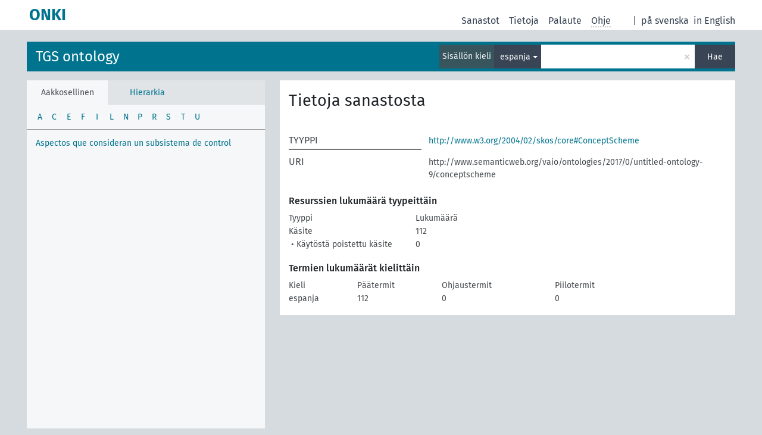

--- FILE ---
content_type: text/html; charset=UTF-8
request_url: https://light.onki.fi/tgs/fi/index?clang=es
body_size: 3325
content:
<!DOCTYPE html>
<html dir="ltr" lang="fi" prefix="og: https://ogp.me/ns#">
<head>
<base href="https://light.onki.fi/">
<link rel="shortcut icon" href="favicon.ico">
<meta http-equiv="X-UA-Compatible" content="IE=Edge">
<meta http-equiv="Content-Type" content="text/html; charset=UTF-8">
<meta name="viewport" content="width=device-width, initial-scale=1.0">
<meta name="format-detection" content="telephone=no">
<meta name="generator" content="Skosmos 2.18">
<meta name="title" content="Aakkosellinen hakemisto - TGS - ONKI">
<meta property="og:title" content="Aakkosellinen hakemisto - TGS - ONKI">
<link rel="canonical" href="https://light.onki.fi/tgs/fi/index?clang=es">
<meta property="og:url" content="https://light.onki.fi/tgs/fi/index?clang=es">
<meta property="og:type" content="website">
<meta property="og:site_name" content="ONKI">
<link href="vendor/twbs/bootstrap/dist/css/bootstrap.min.css" media="screen, print" rel="stylesheet" type="text/css">
<link href="vendor/vakata/jstree/dist/themes/default/style.min.css" media="screen, print" rel="stylesheet" type="text/css">
<link href="vendor/davidstutz/bootstrap-multiselect/dist/css/bootstrap-multiselect.min.css" media="screen, print" rel="stylesheet" type="text/css">
<link href="resource/css/fira.css" media="screen, print" rel="stylesheet" type="text/css">
<link href="resource/fontawesome/css/fontawesome.css" media="screen, print" rel="stylesheet" type="text/css">
<link href="resource/fontawesome/css/regular.css" media="screen, print" rel="stylesheet" type="text/css">
<link href="resource/fontawesome/css/solid.css" media="screen, print" rel="stylesheet" type="text/css">
<link href="resource/css/styles.css" media="screen, print" rel="stylesheet" type="text/css">

<title>Aakkosellinen hakemisto - TGS - ONKI</title>
</head>
<body class="vocab-tgs">
  <noscript>
    <strong>Pahoittelut, mutta Skosmos ei toimi kunnolla ilman JavaScript-tukea. Ole hyvä ja ota se käyttöön.</strong>
  </noscript>
  <a id="skiptocontent" href="tgs/fi/index?clang=es#maincontent">Hyppää sisältöön</a>
  <div class="topbar-container topbar-white">
    <div class="topbar topbar-white">
      <div id="topbar-service-helper">
  <a
              class="service-fi"
        href="fi/?clang=es"><h1 id="service-name">ONKI</h1></a>
</div>
<div id="topbar-language-navigation">
<div id="language"><span class="navigation-font">|</span>
          <a id="language-sv" class="navigation-font" href="tgs/sv/index?clang=es"> på svenska</a>
        <a id="language-en" class="navigation-font" href="tgs/en/index?clang=es"> in English</a>
    </div>
<div id="navigation">
  <a href="fi/?clang=es" id="navi1" class="navigation-font" >
  Sanastot  </a>
  <a href="fi/about?clang=es" id="navi2" class="navigation-font">
  Tietoja  </a>
  <a href="tgs/fi/feedback?clang=es" id="navi3" class="navigation-font">
  Palaute  </a>
  <span class="skosmos-tooltip-wrapper skosmos-tooltip t-bottom" id="navi4" tabindex="0" data-title="Kun viet kursorin pisteillä alleviivatun tekstin kohdalle, saat ominaisuuteen liittyviä ohjeita. &#xa; &#xa; Voit määrittää hakusanan katkaisun käyttämällä tähtimerkkiä. Kokeile esimerkiksi: *eläimet tai: *patentti*. Jos et käytä tähtimerkkiä haku tehdään käyttäen loppukatkaisua.">
    <span class="navigation-font">Ohje</span>
  </span>
</div>
</div>

<!-- top-bar ENDS HERE -->
    </div>
  </div>
    <div class="headerbar">
    <div class="header-row"><div class="headerbar-coloured"></div><div class="header-left">
  <h1><a href="tgs/fi/?clang=es">TGS ontology</a></h1>
</div>
<div class="header-float">
      <h2 class="sr-only">Hae sanastosta</h2>
    <div class="search-vocab-text"><p>Sisällön kieli</p></div>
    <form class="navbar-form" role="search" name="text-search" action="tgs/fi/search">
    <input style="display: none" name="clang" value="es" id="lang-input">
    <div class="input-group">
      <div class="input-group-btn">
        <label class="sr-only" for="lang-dropdown-toggle">Sisällön ja haun kieli</label>
        <button type="button" class="btn btn-default dropdown-toggle" data-bs-toggle="dropdown" aria-expanded="false" id="lang-dropdown-toggle">espanja<span class="caret"></span></button>
        <ul class="dropdown-menu" aria-labelledby="lang-dropdown-toggle">
                            <li><a class="dropdown-item" href="tgs/fi/index/?clang=es" class="lang-button" hreflang="es">espanja</a></li>
                            <li>
            <a class="dropdown-item" href="tgs/fi/index/?clang=es&amp;anylang=on"
              class="lang-button" id="lang-button-all">kaikilla kielillä</a>
            <input name="anylang" type="checkbox">
          </li>
        </ul>
      </div><!-- /btn-group -->
      <label class="sr-only" for="search-field">Syötä haettava termi</label>
      <input id="search-field" type="text" class="form-control" name="q" value="">
      <div class="input-group-btn">
        <label class="sr-only" for="search-all-button">Suorita haku</label>
        <button id="search-all-button" type="submit" class="btn btn-primary">Hae</button>
      </div>
    </div>
      </form>
</div>
</div>  </div>
    <div class="main-container">
        <div id="sidebar">
          <div class="sidebar-buttons">
                <h2 class="sr-only">Sivupalkin lista: listaa ja selaa käsitteitä eri kriteerien mukaan</h2>
        <ul class="nav nav-tabs">
                                      <h3 class="sr-only">Listaa käsitteet aakkosittain</h3>
                    <li id="alpha" class="nav-item"><a class="nav-link active" href="tgs/fi/index?clang=es">Aakkosellinen</a></li>
                                                  <h3 class="sr-only">Listaa käsitteet hierarkian mukaan</h3>
                    <li id="hierarchy" class="nav-item">
            <a class="nav-link" href="#" id="hier-trigger"
                        >Hierarkia            </a>
          </li>
                                                </ul>
      </div>
              <h4 class="sr-only">Valitse aakkosellisen listan kirjain</h4>
        <ul class="pagination">
                   <li
                      >
            <a href="tgs/fi/index/A?clang=es"><span class="sr-only">a</span><span aria-hidden=true>A</span></a>
          </li>
                   <li
                      >
            <a href="tgs/fi/index/C?clang=es"><span class="sr-only">c</span><span aria-hidden=true>C</span></a>
          </li>
                   <li
                      >
            <a href="tgs/fi/index/E?clang=es"><span class="sr-only">e</span><span aria-hidden=true>E</span></a>
          </li>
                   <li
                      >
            <a href="tgs/fi/index/F?clang=es"><span class="sr-only">f</span><span aria-hidden=true>F</span></a>
          </li>
                   <li
                      >
            <a href="tgs/fi/index/I?clang=es"><span class="sr-only">i</span><span aria-hidden=true>I</span></a>
          </li>
                   <li
                      >
            <a href="tgs/fi/index/L?clang=es"><span class="sr-only">l</span><span aria-hidden=true>L</span></a>
          </li>
                   <li
                      >
            <a href="tgs/fi/index/N?clang=es"><span class="sr-only">n</span><span aria-hidden=true>N</span></a>
          </li>
                   <li
                      >
            <a href="tgs/fi/index/P?clang=es"><span class="sr-only">p</span><span aria-hidden=true>P</span></a>
          </li>
                   <li
                      >
            <a href="tgs/fi/index/R?clang=es"><span class="sr-only">r</span><span aria-hidden=true>R</span></a>
          </li>
                   <li
                      >
            <a href="tgs/fi/index/S?clang=es"><span class="sr-only">s</span><span aria-hidden=true>S</span></a>
          </li>
                   <li
                      >
            <a href="tgs/fi/index/T?clang=es"><span class="sr-only">t</span><span aria-hidden=true>T</span></a>
          </li>
                   <li
                      >
            <a href="tgs/fi/index/U?clang=es"><span class="sr-only">u</span><span aria-hidden=true>U</span></a>
          </li>
                </ul>
      
            <h4 class="sr-only">Listaa käsitteet aakkosittain</h4>
            <div class="sidebar-grey  sidebar-grey-alpha">
        <div id="alphabetical-menu">
                                  <ul class="list-group alphabetical-search-results side-navi">
                                          <li>
                            <a href="tgs/fi/page/Aspectos_que_consideran_un_subsistema_de_control?clang=es">Aspectos que consideran un subsistema de control</a>
                           </li>
                          </ul>
                  </div>
              </div>
        </div>
    
            <main id="maincontent" tabindex="-1">
            <div class="content">
        <div id="content-top"></div>
          <div class="container">
  <div id="vocab-info">
    <div>
      <h2>Tietoja sanastosta</h2>
      <hr />
    </div>
            <div class="vocab-info-literals">
      <div class="table">
                        <div class="row">
          <div class="property-label versal"><h3>Tyyppi</h3><div class="property-divider"></div></div>
          <div class="property-value-column versal">
                        <div class="property-value-wrapper">
              <a href="http://www.w3.org/2004/02/skos/core#ConceptScheme">http://www.w3.org/2004/02/skos/core#ConceptScheme</a>
                          </div>
                      </div>
        </div>
                <div class="row">
          <div class="property-label versal"><h3>URI</h3></div>
          <div class="property-value-column versal">
            <div class="property-value-wrapper">
              <span class="uri-input-box">http://www.semanticweb.org/vaio/ontologies/2017/0/untitled-ontology-9/conceptscheme</span>
            </div>
          </div>
        </div>
      </div>
    </div>
            <div>
      <h3>Resurssien lukumäärä tyypeittäin</h3>
      <table class="table" id="counts">
        <tr><th class="versal">Tyyppi</th><th class="versal">Lukumäärä</th></tr>
      </table>
      <h3>Termien lukumäärät kielittäin</h3>
      <table class="table" id="statistics">
      <tr>
        <th class="versal">Kieli</th>
        <th class="versal">Päätermit</th>
        <th class="versal">Ohjaustermit</th>
        <th class="versal">Piilotermit</th>
      </tr>
      </table>
    </div>
          </div>
</div>
        <div id="content-bottom"></div>
      </div>
    </main>
            <footer id="footer"></footer>
  </div>
  <script>
<!-- translations needed in javascript -->
var noResultsTranslation = "Ei tuloksia";
var loading_text = "Ladataan sisältöä";
var loading_failed_text = "Virhe: Lisätulosten haku epäonnistui!";
var loading_retry_text = "Yritä uudelleen";
var jstree_loading = "Ladataan ...";
var results_disp = "Näytetään kaikki %d tulosta";
var all_vocabs  = "kaikista sanastoista";
var n_selected = "sanastosta";
var missing_value = "Kenttä on pakollinen";
var expand_paths = "näytä kaikki # polkua";
var expand_propvals = "näytä kaikki # arvoa";
var hiertrans = "Hierarkia";
var depr_trans = "Käytöstä poistettu käsite";
var sr_only_translations = {
  hierarchy_listing: "Hierarkian mukainen lista käsitteistä",
  groups_listing: "Hierarkian mukainen lista käsitteistä ja ryhmistä",
};

<!-- variables passed through to javascript -->
var lang = "fi";
var content_lang = "es";
var vocab = "tgs";
var uriSpace = "http://www.semanticweb.org/vaio/ontologies/2017/0/untitled-ontology-9#";
var showNotation = true;
var sortByNotation = null;
var languageOrder = ["es"];
var vocShortName = "TGS";
var explicitLangCodes = false;
</script>

<script type="application/ld+json">
{}
</script>
<script src="vendor/components/jquery/jquery.min.js"></script>
<script src="vendor/components/handlebars.js/handlebars.min.js"></script>
<script src="vendor/vakata/jstree/dist/jstree.min.js"></script>
<script src="vendor/twitter/typeahead.js/dist/typeahead.bundle.min.js"></script>
<script src="vendor/davidstutz/bootstrap-multiselect/dist/js/bootstrap-multiselect.min.js"></script>
<script src="vendor/twbs/bootstrap/dist/js/bootstrap.bundle.js"></script>
<script src="vendor/etdsolutions/waypoints/jquery.waypoints.min.js"></script>
<script src="vendor/newerton/jquery-mousewheel/jquery.mousewheel.min.js"></script>
<script src="vendor/pamelafox/lscache/lscache.min.js"></script>
<script src="resource/js/config.js"></script>
<script src="resource/js/hierarchy.js"></script>
<script src="resource/js/groups.js"></script>
<script src="resource/js/scripts.js"></script>
<script src="resource/js/docready.js"></script>

    </body>
</html>
